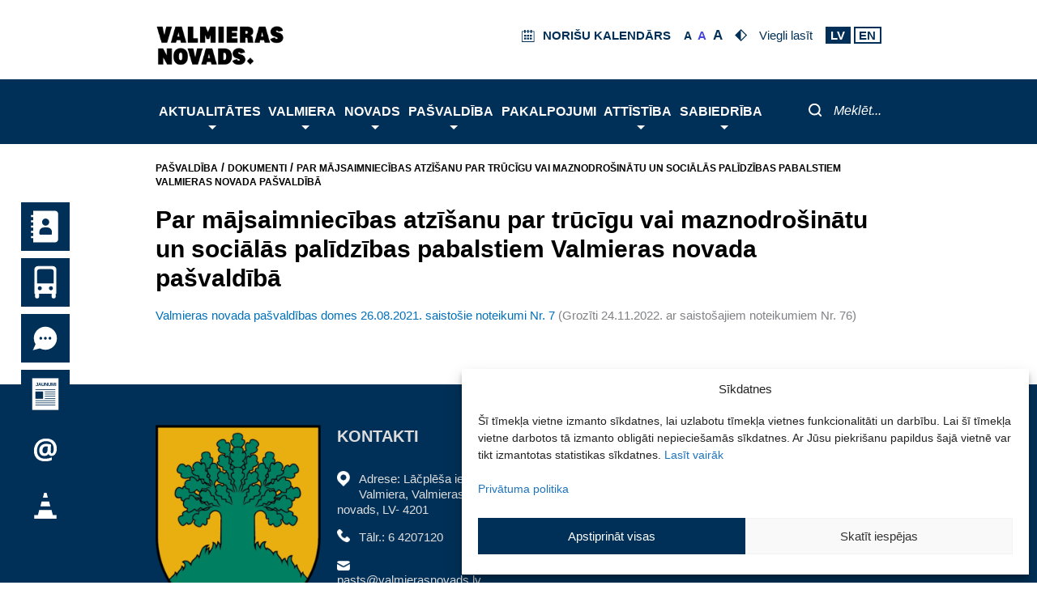

--- FILE ---
content_type: image/svg+xml
request_url: https://www.valmierasnovads.lv/content/themes/valmiera/assets/icons/close_blue.svg
body_size: 288
content:
<svg xmlns="http://www.w3.org/2000/svg" viewBox="0 0 46 46" width="46" height="46">
	<style>
		tspan { white-space:pre }
		.shp0 { fill: #003057;stroke: #003057;stroke-linecap:round;stroke-width: 4 }
	</style>
	<path id="Path 1" class="shp0" d="M43.48 2.52L2 44M43.48 44L2 2.52" />
</svg>